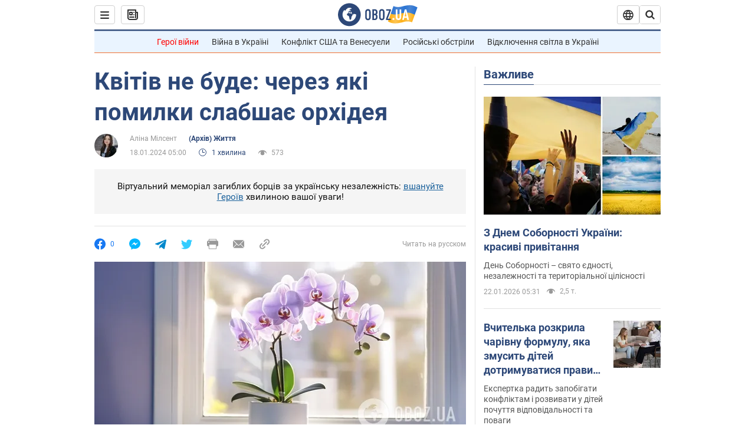

--- FILE ---
content_type: application/x-javascript; charset=utf-8
request_url: https://servicer.idealmedia.io/1418748/1?nocmp=1&sessionId=6971d4a2-05cfc&sessionPage=1&sessionNumberWeek=1&sessionNumber=1&scale_metric_1=64.00&scale_metric_2=256.00&scale_metric_3=100.00&cbuster=1769067681884963579096&pvid=f30893eb-2d8b-498b-9a03-f7dc830bbe66&implVersion=11&lct=1763555100&mp4=1&ap=1&consentStrLen=0&wlid=8b84b452-62a7-421b-920b-9a3395db231a&uniqId=08691&niet=4g&nisd=false&evt=%5B%7B%22event%22%3A1%2C%22methods%22%3A%5B1%2C2%5D%7D%2C%7B%22event%22%3A2%2C%22methods%22%3A%5B1%2C2%5D%7D%5D&pv=5&jsv=es6&dpr=1&hashCommit=cbd500eb&apt=2024-01-18T05%3A00%3A00&tfre=4173&w=0&h=1&tl=150&tlp=1&sz=0x1&szp=1&szl=1&cxurl=https%3A%2F%2Fsoc.obozrevatel.com%2Fukr%2Fkvitiv-ne-bude-cherez-yaki-pomilki-slabshae-orhideya.htm&ref=&lu=https%3A%2F%2Fsoc.obozrevatel.com%2Fukr%2Fkvitiv-ne-bude-cherez-yaki-pomilki-slabshae-orhideya.htm
body_size: 893
content:
var _mgq=_mgq||[];
_mgq.push(["IdealmediaLoadGoods1418748_08691",[
["tsn.ua","11961761","1","Після окупації саме цього міста рф хоче закінчити війну","Переможниця «Битви екстрасенсів», тарологиня Яна Пасинкова передбачила, що Росія планувала вийти до Одеси і після окупації півдня України закінчити війну.","0","","","","HnRvatFxm_sfqSZ5sbdAq9sBGWi00-Eh_JwMT1W9tywwTJzDlndJxZG2sYQLxm7SJP9NESf5a0MfIieRFDqB_Kldt0JdlZKDYLbkLtP-Q-XMC_uMz79exzwfhrxlKEzy",{"i":"https://s-img.idealmedia.io/n/11961761/45x45/96x0x386x386/aHR0cDovL2ltZ2hvc3RzLmNvbS90LzIwMjYtMDEvNTA5MTUzLzlhMjU5ODJiM2ExM2I0YjVhNjViYWFiOTg1ODY2NDBlLmpwZWc.webp?v=1769067681-rA9LvIAF2n_P7xpyOZLX7RvdeevWkeDXdKlQgTpjw9Y","l":"https://clck.idealmedia.io/pnews/11961761/i/1298901/pp/1/1?h=HnRvatFxm_sfqSZ5sbdAq9sBGWi00-Eh_JwMT1W9tywwTJzDlndJxZG2sYQLxm7SJP9NESf5a0MfIieRFDqB_Kldt0JdlZKDYLbkLtP-Q-XMC_uMz79exzwfhrxlKEzy&utm_campaign=obozrevatel.com&utm_source=obozrevatel.com&utm_medium=referral&rid=bf27b2da-f765-11f0-8f08-d404e6f97680&tt=Direct&att=3&afrd=296&iv=11&ct=1&gdprApplies=0&muid=q0llbVFZKnFn&st=-300&mp4=1&h2=RGCnD2pppFaSHdacZpvmnsy2GX6xlGXVu7txikoXAu9kApNTXTADCUxIDol3FKO5zpSwCTRwppme7hac-lJkcw**","adc":[],"sdl":0,"dl":"","category":"Интересное","dbbr":0,"bbrt":0,"type":"e","media-type":"static","clicktrackers":[],"cta":"Читати далі","cdt":"","tri":"bf27c6cf-f765-11f0-8f08-d404e6f97680","crid":"11961761"}],],
{"awc":{},"dt":"desktop","ts":"","tt":"Direct","isBot":1,"h2":"RGCnD2pppFaSHdacZpvmnsy2GX6xlGXVu7txikoXAu9kApNTXTADCUxIDol3FKO5zpSwCTRwppme7hac-lJkcw**","ats":0,"rid":"bf27b2da-f765-11f0-8f08-d404e6f97680","pvid":"f30893eb-2d8b-498b-9a03-f7dc830bbe66","iv":11,"brid":32,"muidn":"q0llbVFZKnFn","dnt":2,"cv":2,"afrd":296,"consent":true,"adv_src_id":39175}]);
_mgqp();
